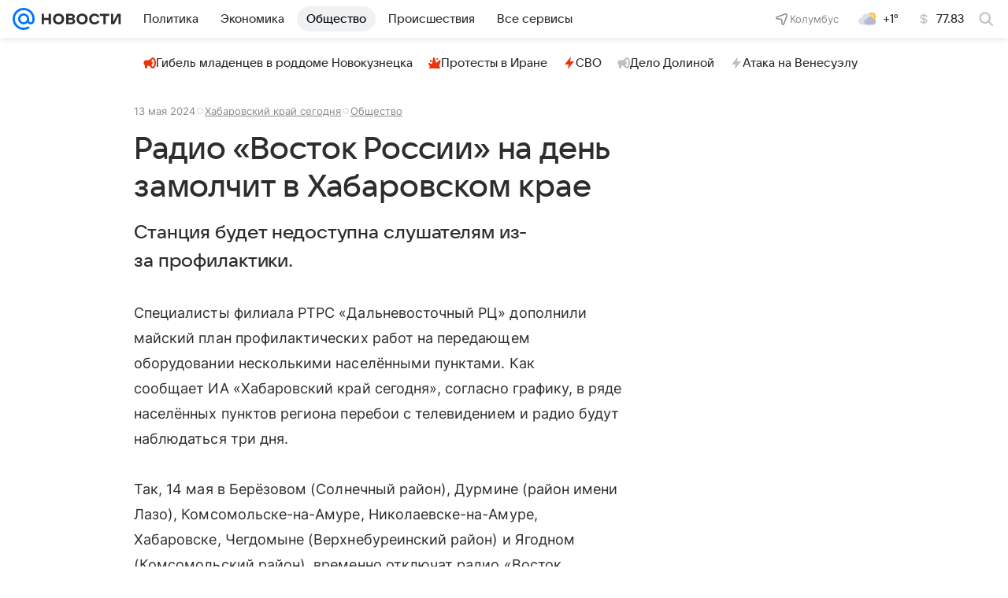

--- FILE ---
content_type: text/html
request_url: https://tns-counter.ru/nc01a**R%3Eundefined*vk/ru/UTF-8/tmsec=mx3_mail_news/919944856***
body_size: 15
content:
71A67512696BF8B9G1768683705:71A67512696BF8B9G1768683705

--- FILE ---
content_type: text/plain; charset=utf-8
request_url: https://media-stat.mail.ru/metrics/1.0/
body_size: 699
content:
eyJhbGciOiJkaXIiLCJjdHkiOiJKV1QiLCJlbmMiOiJBMjU2R0NNIiwidHlwIjoiSldUIn0..rJ005miLrB_t941J.[base64].SmjA0nIU_R7MAKM4i4ScQg